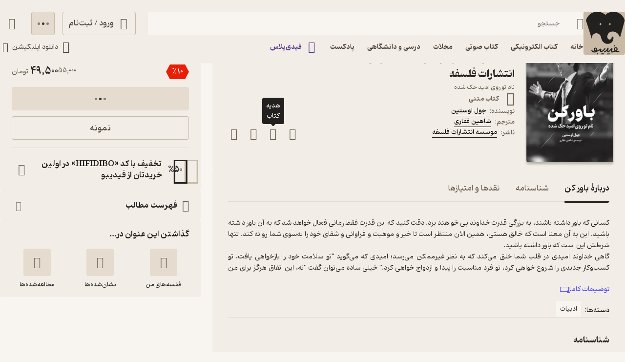

--- FILE ---
content_type: image/svg+xml
request_url: https://fidibo.com/media/images/enamad.svg
body_size: 8495
content:
<svg width="45" height="63" viewBox="0 0 45 63" fill="none" xmlns="http://www.w3.org/2000/svg" xmlns:xlink="http://www.w3.org/1999/xlink">
<rect width="45" height="63" fill="url(#pattern0)"/>
<defs>
<pattern id="pattern0" patternContentUnits="objectBoundingBox" width="1" height="1">
<use xlink:href="#image0_170_2991" transform="translate(-0.00292793) scale(0.00315315 0.00225225)"/>
</pattern>
<image id="image0_170_2991" width="319" height="444" xlink:href="[data-uri]"/>
</defs>
</svg>
